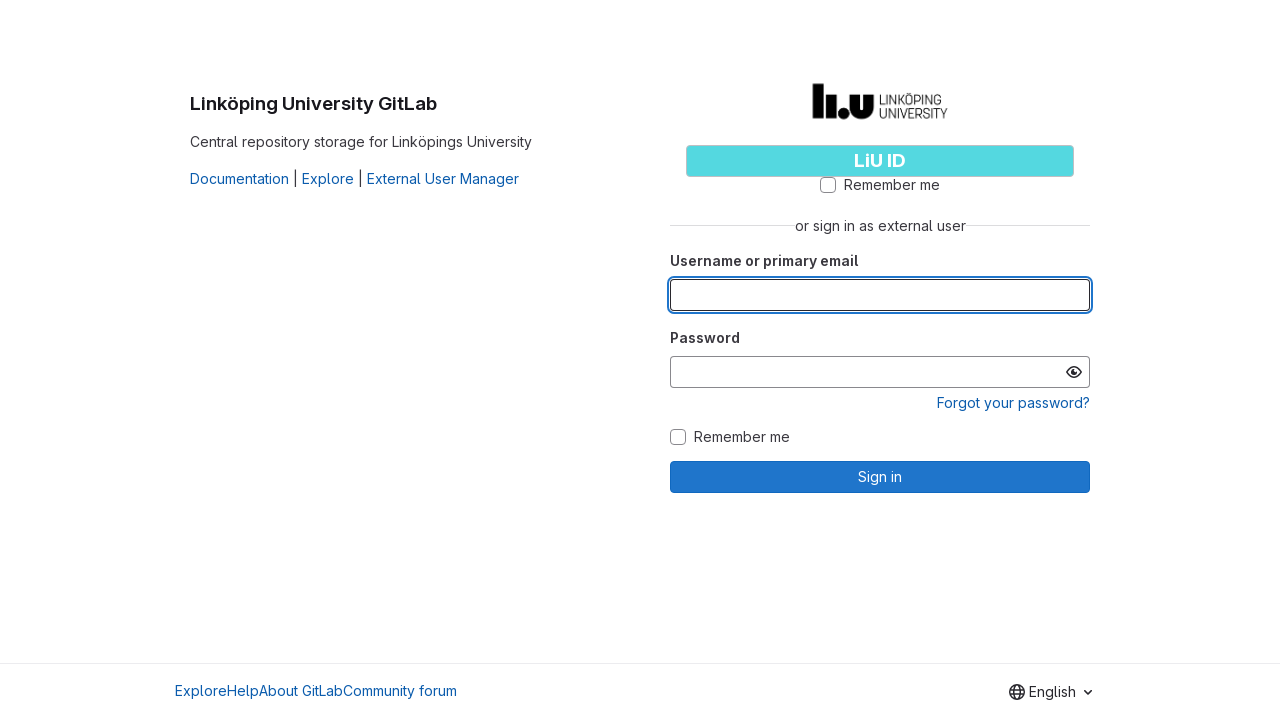

--- FILE ---
content_type: text/html; charset=utf-8
request_url: https://gitlab.liu.se/users/sign_in
body_size: 5011
content:
<!DOCTYPE html>
<html class="html-devise-layout gl-light" lang="en">
<head prefix="og: http://ogp.me/ns#">
<meta charset="utf-8">
<meta content="IE=edge" http-equiv="X-UA-Compatible">
<meta content="width=device-width, initial-scale=1" name="viewport">
<title>Sign in · GitLab</title>
<script>
//<![CDATA[
window.gon={};gon.api_version="v4";gon.default_avatar_url="https://gitlab.liu.se/assets/no_avatar-849f9c04a3a0d0cea2424ae97b27447dc64a7dbfae83c036c45b403392f0e8ba.png";gon.max_file_size=10;gon.asset_host=null;gon.webpack_public_path="/assets/webpack/";gon.relative_url_root="";gon.user_color_mode="gl-light";gon.user_color_scheme="white";gon.markdown_surround_selection=null;gon.markdown_automatic_lists=null;gon.math_rendering_limits_enabled=true;gon.sentry_dsn=null;gon.sentry_environment="public";gon.sentry_clientside_traces_sample_rate=0.0;gon.recaptcha_api_server_url="https://www.recaptcha.net/recaptcha/api.js";gon.recaptcha_sitekey="";gon.gitlab_url="https://gitlab.liu.se";gon.promo_url="https://about.gitlab.com";gon.forum_url="https://forum.gitlab.com";gon.docs_url="https://docs.gitlab.com";gon.revision="86b7032203f";gon.feature_category="system_access";gon.gitlab_logo="/assets/gitlab_logo-2957169c8ef64c58616a1ac3f4fc626e8a35ce4eb3ed31bb0d873712f2a041a0.png";gon.secure=true;gon.sprite_icons="/assets/icons-aa2c8ddf99d22b77153ca2bb092a23889c12c597fc8b8de94b0f730eb53513f6.svg";gon.sprite_file_icons="/assets/file_icons/file_icons-88a95467170997d6a4052c781684c8250847147987090747773c1ee27c513c5f.svg";gon.emoji_sprites_css_path="/assets/emoji_sprites-bd26211944b9d072037ec97cb138f1a52cd03ef185cd38b8d1fcc963245199a1.css";gon.emoji_backend_version=4;gon.gridstack_css_path="/assets/lazy_bundles/gridstack-4cd1da7c8adb8553e78a4f5545a8ab57a46258e091e6ac0382e6de79bca5ea3c.css";gon.test_env=false;gon.disable_animations=false;gon.suggested_label_colors={"#cc338b":"Magenta-pink","#dc143c":"Crimson","#c21e56":"Rose red","#cd5b45":"Dark coral","#ed9121":"Carrot orange","#eee600":"Titanium yellow","#009966":"Green-cyan","#8fbc8f":"Dark sea green","#6699cc":"Blue-gray","#e6e6fa":"Lavender","#9400d3":"Dark violet","#330066":"Deep violet","#36454f":"Charcoal grey","#808080":"Gray"};gon.first_day_of_week=1;gon.time_display_relative=true;gon.time_display_format=0;gon.ee=true;gon.jh=false;gon.dot_com=false;gon.uf_error_prefix="UF";gon.pat_prefix="glpat-";gon.keyboard_shortcuts_enabled=true;gon.diagramsnet_url="https://embed.diagrams.net";gon.features={"vscodeWebIde":true,"uiForOrganizations":false,"organizationSwitching":false,"findAndReplace":false,"removeMonitorMetrics":true,"workItemsViewPreference":true,"workItemViewForIssues":true,"searchButtonTopRight":false,"mergeRequestDashboard":false,"newProjectCreationForm":false,"workItemsClientSideBoards":false,"glqlWorkItems":false,"duoChatDynamicDimension":true,"duoChatMultiThread":true,"advancedContextResolver":true,"vulnerabilityReportTypeScannerFilter":true};gon.roadmap_epics_limit=1000;
//]]>
</script>






<link rel="stylesheet" href="/assets/application-2d41a6424a07717cdfc59340d1fd3200484026c592edea9a097119441657bb0d.css" />
<link rel="stylesheet" href="/assets/page_bundles/login-5f5d2f7e38183f1a4ada972b287f9703f862e503f3134c8ede2ebe2964b2a78a.css" /><link rel="stylesheet" href="/assets/page_bundles/commit_description-1e2cba4dda3c7b30dd84924809020c569f1308dea51520fe1dd5d4ce31403195.css" /><link rel="stylesheet" href="/assets/page_bundles/work_items-0bab65ad25644020e75fa90592713316a101e5859001cf80e99afce8d173eba4.css" /><link rel="stylesheet" href="/assets/page_bundles/notes_shared-3bb84b0aaad44aa5af4a1dd05713ec998273465ef28436cc7d1d1b97602c6bff.css" />
<link rel="stylesheet" href="/assets/application_utilities-f77f86f78d4146d4c2c821bc481cee77b897df284886ad189d8dcb1234cb9651.css" />
<link rel="stylesheet" href="/assets/tailwind-a2b7f5a7eb0fcc3b021fef8d949abb65ecca2da7d05f7a5a7d0307d389c81f58.css" />


<link rel="stylesheet" href="/assets/fonts-fae5d3f79948bd85f18b6513a025f863b19636e85b09a1492907eb4b1bb0557b.css" />
<link rel="stylesheet" href="/assets/highlight/themes/white-99cce4f4b362f6840d7134d4129668929fde49c4da11d6ebf17f99768adbd868.css" />


<link rel="preload" href="/assets/application_utilities-f77f86f78d4146d4c2c821bc481cee77b897df284886ad189d8dcb1234cb9651.css" as="style" type="text/css">
<link rel="preload" href="/assets/application-2d41a6424a07717cdfc59340d1fd3200484026c592edea9a097119441657bb0d.css" as="style" type="text/css">
<link rel="preload" href="/assets/highlight/themes/white-99cce4f4b362f6840d7134d4129668929fde49c4da11d6ebf17f99768adbd868.css" as="style" type="text/css">



<script src="/assets/webpack/runtime.275e4570.bundle.js" defer="defer"></script>
<script src="/assets/webpack/main.b27782aa.chunk.js" defer="defer"></script>
<script src="/assets/webpack/sentry.f3d27abb.chunk.js" defer="defer"></script>

<script src="/assets/webpack/commons-pages.groups.analytics.dashboards-pages.groups.harbor.repositories-pages.groups.iteration_ca-8504ae95.98e6f929.chunk.js" defer="defer"></script>
<script src="/assets/webpack/commons-pages.search.show-super_sidebar.97112c09.chunk.js" defer="defer"></script>
<script src="/assets/webpack/super_sidebar.c266fcf5.chunk.js" defer="defer"></script>
<script src="/assets/webpack/commons-pages.groups.sso-pages.registrations.new-pages.sessions.new-pages.trial_registrations.new.4926f6ab.chunk.js" defer="defer"></script>
<script src="/assets/webpack/commons-pages.admin.sessions-pages.sessions-pages.sessions.new-pages.trial_registrations.new.f504ff31.chunk.js" defer="defer"></script>
<script src="/assets/webpack/pages.sessions.new.617ebb55.chunk.js" defer="defer"></script>



<meta content="object" property="og:type">
<meta content="GitLab" property="og:site_name">
<meta content="Sign in · GitLab" property="og:title">
<meta content="Linköping University GitLab" property="og:description">
<meta content="https://gitlab.liu.se/assets/twitter_card-570ddb06edf56a2312253c5872489847a0f385112ddbcd71ccfa1570febab5d2.jpg" property="og:image">
<meta content="64" property="og:image:width">
<meta content="64" property="og:image:height">
<meta content="https://gitlab.liu.se/users/sign_in" property="og:url">
<meta content="summary" property="twitter:card">
<meta content="Sign in · GitLab" property="twitter:title">
<meta content="Linköping University GitLab" property="twitter:description">
<meta content="https://gitlab.liu.se/assets/twitter_card-570ddb06edf56a2312253c5872489847a0f385112ddbcd71ccfa1570febab5d2.jpg" property="twitter:image">

<meta name="csrf-param" content="authenticity_token" />
<meta name="csrf-token" content="LiLXafv3SDJLEmCwwm39OyfAGnhUt-NI0j8ztt7zQW7KQV7XtU-FyRTlCyedkz58Ys8WlgXkP16tKDLvGYc8LQ" />
<meta name="csp-nonce" />
<meta name="action-cable-url" content="/-/cable" />
<link href="/-/manifest.json" rel="manifest">
<link rel="icon" type="image/png" href="/assets/favicon-72a2cad5025aa931d6ea56c3201d1f18e68a8cd39788c7c80d5b2b82aa5143ef.png" id="favicon" data-original-href="/assets/favicon-72a2cad5025aa931d6ea56c3201d1f18e68a8cd39788c7c80d5b2b82aa5143ef.png" />
<link rel="apple-touch-icon" type="image/x-icon" href="/assets/apple-touch-icon-b049d4bc0dd9626f31db825d61880737befc7835982586d015bded10b4435460.png" />
<link href="/search/opensearch.xml" rel="search" title="Search GitLab" type="application/opensearchdescription+xml">




<meta content="Linköping University GitLab" name="description">
<meta content="#ececef" name="theme-color">
</head>

<body class="gl-h-full login-page gl-browser-chrome gl-platform-mac" data-page="sessions:new" data-testid="login-page">

<script>
//<![CDATA[
gl = window.gl || {};
gl.client = {"isChrome":true,"isMac":true};


//]]>
</script>




<div class="gl-h-full gl-flex gl-flex-wrap">
<div class="container gl-self-center">
<div class="content">
<div class="flash-container flash-container-page sticky" data-testid="flash-container">
<div id="js-global-alerts"></div>
</div>

<div class="row gl-mt-5 gl-gap-y-5">
<div class="col-md order-12">
<div class="col-sm-12">
<h1 class="gl-mb-5 gl-text-size-h2">
Linköping University GitLab
</h1>
<div id="js-custom-sign-in-description"><p data-sourcepos="1:1-1:53" dir="auto">Central repository storage for Linköpings University</p>&#x000A;<p data-sourcepos="3:1-3:161" dir="auto"><a data-sourcepos="3:1-3:43" href="https://gitlab.liu.se/help">Documentation</a> | <a data-sourcepos="3:47-3:86" href="https://gitlab.liu.se/explore">Explore</a> | <a data-sourcepos="3:90-3:161" href="https://gitlab-eum.kubernetes-public.it.liu.se/" rel="nofollow noreferrer noopener" target="_blank">External User Manager</a></p></div>
</div>
</div>
<div class="col-md order-md-12">
<div class="col-sm-12 bar">
<div class="gl-text-center gl-mb-5">
<img alt="Linköping University GitLab" class="gl-invisible gl-h-10 js-portrait-logo-detection lazy" data-src="/uploads/-/system/appearance/logo/1/LiU_primary_black.png" src="[data-uri]" />
</div>

<div class="gl-mt-5 gl-px-5 gl-text-center gl-display-flex gl-flex-direction-column gl-gap-3 js-oauth-login">
<form class="js-omniauth-form" method="post" action="/users/auth/saml"><button class="gl-button btn btn-block btn-md btn-default " data-testid="saml-login-button" type="submit"><span class="gl-button-text">
<span class="gl-button-text">
LiU ID
</span>

</span>

</button><input type="hidden" name="authenticity_token" value="C0De8-NKjQr5ptLH4mYF955kiKV9cDkgePvQoUz0SXHvI1dNrfJA8aZRuVC9mMaw22uESywj5TYH7NH4i4A0Mg" autocomplete="off" /></form>
<div class="gl-form-checkbox custom-control custom-checkbox">
<input type="checkbox" name="js-remember-me-omniauth" id="js-remember-me-omniauth" class="custom-control-input" />
<label class="custom-control-label" for="js-remember-me-omniauth"><span>Remember me
</span></label>
</div>
<style>
  .js-oauth-login .gl-button {
    background-color: #54d8e0 !important;
    color: white !important;
    font-weight: bold !important;
    font-size: 14pt !important;
  }
</style>
</div>
<div class="gl-flex gl-items-center gl-gap-5" data-testid="divider">
<hr class="gl-grow gl-border-default">
or sign in as external user
<hr class="gl-grow gl-border-default">
</div>


<div class="js-non-oauth-login">
<form class="gl-show-field-errors js-arkose-labs-form" aria-live="assertive" data-testid="sign-in-form" action="/users/sign_in" accept-charset="UTF-8" method="post"><input type="hidden" name="authenticity_token" value="kXOrK2Pohlb5C2TjH7a-5ps9TQ2TekcmiaFPnr2d0NV1ECKVLVBLrab8D3RASH2h3jJB48IpmzD2tk7Heumtlg" autocomplete="off" /><div class="form-group">
<label for="user_login">Username or primary email</label>
<input class="form-control gl-form-input js-username-field" autocomplete="username" autofocus="autofocus" autocapitalize="off" autocorrect="off" required="required" title="Username or primary email is required." data-testid="username-field" type="text" name="user[login]" id="user_login" />
</div>
<div class="form-group">
<label for="user_password">Password</label>
<input class="form-control gl-form-input js-password" data-id="user_password" data-required="true" data-title="Password is required." data-name="user[password]" data-testid="password-field" type="password" name="user[password]" id="user_password" />
<div class="form-text gl-text-right">
<a href="/users/password/new">Forgot your password?</a>
</div>
</div>
<div class="form-group">
</div>
<div class="gl-mb-3">
<div class="gl-form-checkbox custom-control custom-checkbox">
<input name="user[remember_me]" type="hidden" value="0" autocomplete="off" /><input autocomplete="off" class="custom-control-input" type="checkbox" value="1" name="user[remember_me]" id="user_remember_me" />
<label class="custom-control-label" for="user_remember_me"><span>Remember me</span></label>
</div>

</div>
<button class="gl-button btn btn-block btn-md btn-confirm js-sign-in-button" data-testid="sign-in-button" type="submit"><span class="gl-button-text">
Sign in

</span>

</button></form>
</div>

</div>
</div>
</div>
</div>
</div>
<div class="footer-container gl-w-full gl-self-end">
<hr class="gl-m-0">
<div class="container gl-py-5 gl-flex gl-justify-between gl-items-start">
<div class="gl-hidden md:gl-flex gl-gap-5 gl-flex-wrap">
<a href="/explore">Explore</a>
<a href="/help">Help</a>
<a href="https://about.gitlab.com">About GitLab</a>
<a target="_blank" class="text-nowrap" rel="noopener noreferrer" href="https://forum.gitlab.com">Community forum</a>
</div>
<div class="js-language-switcher" data-locales="[{&quot;value&quot;:&quot;en&quot;,&quot;percentage&quot;:100,&quot;text&quot;:&quot;English&quot;},{&quot;value&quot;:&quot;ko&quot;,&quot;percentage&quot;:99,&quot;text&quot;:&quot;한국어&quot;},{&quot;value&quot;:&quot;fr&quot;,&quot;percentage&quot;:98,&quot;text&quot;:&quot;français&quot;},{&quot;value&quot;:&quot;de&quot;,&quot;percentage&quot;:95,&quot;text&quot;:&quot;Deutsch&quot;},{&quot;value&quot;:&quot;ja&quot;,&quot;percentage&quot;:94,&quot;text&quot;:&quot;日本語&quot;},{&quot;value&quot;:&quot;zh_CN&quot;,&quot;percentage&quot;:93,&quot;text&quot;:&quot;简体中文&quot;},{&quot;value&quot;:&quot;pt_BR&quot;,&quot;percentage&quot;:92,&quot;text&quot;:&quot;português (Brasil)&quot;}]"></div>

</div>
</div>


</div>
</body>
</html>


--- FILE ---
content_type: application/javascript
request_url: https://gitlab.liu.se/assets/webpack/commons-pages.admin.sessions-pages.sessions-pages.sessions.new-pages.trial_registrations.new.f504ff31.chunk.js
body_size: 5499
content:
(this.webpackJsonp=this.webpackJsonp||[]).push([[151],{"05sH":function(t,e,r){var i=r("8FVE"),n=r("zxUd"),s=r("r6dd"),a=r("aTSC"),o=r("7Zqv"),c=r("M1vi"),u=r("etTJ"),l=r("/NDV"),d=r("Ksks"),h=r("WlOc"),b=r("rhmX"),f=/\b__p \+= '';/g,p=/\b(__p \+=) '' \+/g,g=/(__e\(.*?\)|\b__t\)) \+\n'';/g,v=/[()=,{}\[\]\/\s]/,m=/\$\{([^\\}]*(?:\\.[^\\}]*)*)\}/g,w=/($^)/,y=/['\n\r\u2028\u2029\\]/g,_=Object.prototype.hasOwnProperty;t.exports=function(t,e,r){var T=h.imports._.templateSettings||h;r&&u(t,e,r)&&(e=void 0),t=b(t),e=i({},e,T,a);var j,k,O=i({},e.imports,T.imports,a),S=l(O),A=s(O,S),E=0,P=e.interpolate||w,L="__p += '",q=RegExp((e.escape||w).source+"|"+P.source+"|"+(P===d?m:w).source+"|"+(e.evaluate||w).source+"|$","g"),x=_.call(e,"sourceURL")?"//# sourceURL="+(e.sourceURL+"").replace(/\s/g," ")+"\n":"";t.replace(q,(function(e,r,i,n,s,a){return i||(i=n),L+=t.slice(E,a).replace(y,o),r&&(j=!0,L+="' +\n__e("+r+") +\n'"),s&&(k=!0,L+="';\n"+s+";\n__p += '"),i&&(L+="' +\n((__t = ("+i+")) == null ? '' : __t) +\n'"),E=a+e.length,e})),L+="';\n";var I=_.call(e,"variable")&&e.variable;if(I){if(v.test(I))throw new Error("Invalid `variable` option passed into `_.template`")}else L="with (obj) {\n"+L+"\n}\n";L=(k?L.replace(f,""):L).replace(p,"$1").replace(g,"$1;"),L="function("+(I||"obj")+") {\n"+(I?"":"obj || (obj = {});\n")+"var __t, __p = ''"+(j?", __e = _.escape":"")+(k?", __j = Array.prototype.join;\nfunction print() { __p += __j.call(arguments, '') }\n":";\n")+L+"return __p\n}";var N=n((function(){return Function(S,x+"return "+L).apply(void 0,A)}));if(N.source=L,c(N))throw N;return N}},"7Zqv":function(t,e){var r={"\\":"\\","'":"'","\n":"n","\r":"r","\u2028":"u2028","\u2029":"u2029"};t.exports=function(t){return"\\"+r[t]}},"8FVE":function(t,e,r){var i=r("xJuT"),n=r("eiA/"),s=r("UwPs"),a=n((function(t,e,r,n){i(e,s(e),t,n)}));t.exports=a},Btec:function(t,e,r){"use strict";r.d(e,"a",(function(){return s})),r.d(e,"b",(function(){return a})),r.d(e,"c",(function(){return o})),r.d(e,"d",(function(){return c})),r.d(e,"e",(function(){return u})),r.d(e,"f",(function(){return l})),r.d(e,"g",(function(){return d})),r.d(e,"h",(function(){return h})),r.d(e,"i",(function(){return b})),r.d(e,"j",(function(){return f})),r.d(e,"k",(function(){return p})),r.d(e,"l",(function(){return g})),r.d(e,"m",(function(){return v})),r.d(e,"n",(function(){return m})),r.d(e,"o",(function(){return w})),r.d(e,"p",(function(){return y})),r.d(e,"q",(function(){return _})),r.d(e,"r",(function(){return T})),r.d(e,"s",(function(){return j})),r.d(e,"u",(function(){return k})),r.d(e,"t",(function(){return O}));var i=r("/lV4"),n=r("qLpH");const s=Object(i.__)("Register device"),a=Object(i.__)("Set up new device"),o=Object(i.__)("Try again?"),c=Object(i.__)("Device name"),u=Object(i.__)("Excluding USB security keys, you should include the browser name together with the device name."),l=Object(i.__)("Macbook Touch ID on Edge"),d=Object(i.__)("WebAuthn only works with HTTPS-enabled websites. Contact your administrator for more details."),h=Object(i.__)("Your browser doesn't support WebAuthn. Please use a supported browser, e.g. Chrome (67+) or Firefox (60+)."),b=Object(i.__)("You must save your recovery codes after you first register a two-factor authenticator, so you do not lose access to your account. %{linkStart}See the documentation on managing your WebAuthn device for more information.%{linkEnd}"),f=Object(i.__)("Current password"),p=Object(i.__)("Your current password is required to register a new device."),g=Object(i.__)("Your device was successfully set up! Give it a name and register it with the GitLab server."),v=Object(i.__)("Trying to communicate with your device. Plug it in (if needed) and press the button on the device now."),m="error",w="ready",y="success",_="unsupported",T="waiting",j="authenticate",k="register",O=Object(n.a)("user/profile/account/two_factor_authentication",{anchor:"set-up-a-webauthn-device"})},G6B1:function(t,e,r){"use strict";r.d(e,"c",(function(){return o})),r.d(e,"b",(function(){return c})),r.d(e,"a",(function(){return l}));var i=r("o4PY"),n=r.n(i),s=(r("ZzK0"),r("z6RN"),r("BzOf"),r("v2fZ"),r("NmEs"));const a=Object.freeze(["active","gl-tab-nav-item-active"]),o="gl-tab-shown",c="hash",u=[c];class l{constructor(t,{history:e=null}={}){if(!t)throw new Error("Cannot instantiate GlTabsBehavior without an element");this.destroyFns=[],this.tabList=t,this.tabs=this.getTabs(),this.activeTab=null,this.history=u.includes(e)?e:null,this.setAccessibilityAttrs(),this.bindEvents(),this.history===c&&this.loadInitialTab()}setAccessibilityAttrs(){var t=this;this.tabList.setAttribute("role","tablist"),this.tabs.forEach((function(e){e.hasAttribute("id")||e.setAttribute("id",n()("gl_tab_nav__tab_")),!t.activeTab&&e.classList.contains(a[0])?(t.activeTab=e,e.setAttribute("aria-selected","true"),e.removeAttribute("tabindex")):(e.setAttribute("aria-selected","false"),e.setAttribute("tabindex","-1")),e.setAttribute("role","tab"),e.closest(".nav-item").setAttribute("role","presentation");const r=t.getPanelForTab(e);e.hasAttribute("aria-controls")||e.setAttribute("aria-controls",r.id),r.classList.add(s.a),r.setAttribute("role","tabpanel"),r.setAttribute("aria-labelledby",e.id)}))}bindEvents(){var t=this;this.tabs.forEach((function(e){t.bindEvent(e,"click",(function(r){r.preventDefault(),e!==t.activeTab&&t.activateTab(e)})),t.bindEvent(e,"keydown",(function(e){const{code:r}=e;"ArrowUp"===r||"ArrowLeft"===r?(e.preventDefault(),t.activatePreviousTab()):"ArrowDown"!==r&&"ArrowRight"!==r||(e.preventDefault(),t.activateNextTab())}))}))}bindEvent(t,...e){t.addEventListener(...e),this.destroyFns.push((function(){t.removeEventListener(...e)}))}loadInitialTab(){const t=this.tabList.querySelector(`a[href="${CSS.escape(window.location.hash)}"]`);this.activateTab(t||this.activeTab)}activatePreviousTab(){const t=this.tabs.indexOf(this.activeTab);if(t<=0)return;const e=this.tabs[t-1];this.activateTab(e),e.focus()}activateNextTab(){const t=this.tabs.indexOf(this.activeTab);if(t>=this.tabs.length-1)return;const e=this.tabs[t+1];this.activateTab(e),e.focus()}getTabs(){return Array.from(this.tabList.querySelectorAll(".gl-tab-nav-item"))}getPanelForTab(t){const e=t.getAttribute("aria-controls");return e?document.querySelector("#"+e):document.querySelector(t.getAttribute("href"))}activateTab(t){this.activeTab.setAttribute("aria-selected","false"),this.activeTab.setAttribute("tabindex","-1"),this.activeTab.classList.remove(...a);this.getPanelForTab(this.activeTab).classList.remove("active"),t.setAttribute("aria-selected","true"),t.removeAttribute("tabindex"),t.classList.add(...a);const e=this.getPanelForTab(t);e.classList.add("active"),this.history===c&&Object(s.s)(t.getAttribute("href")),this.activeTab=t,this.dispatchTabShown(t,e)}dispatchTabShown(t,e){const r=new CustomEvent(o,{bubbles:!0,detail:{activeTabPanel:e}});t.dispatchEvent(r)}destroy(){this.destroyFns.forEach((function(t){return t()}))}}},GWY9:function(t,e,r){"use strict";r.d(e,"a",(function(){return f})),r.d(e,"b",(function(){return p}));var i=r("EmJ/"),n=r.n(i),s=(r("byxs"),r("Btec")),a=r("jToU"),o=r("05sH"),c=r.n(o);class u{constructor(t,e){this.container=t,this.templates=e}renderTemplate(t,e){const r=document.querySelector(this.templates[t]).innerHTML,i=c()(r);this.container.html(i(e))}renderError(t){this.renderTemplate("error",{error_message:t.message(),error_name:t.errorName})}}var l=r("fQCf");class d{constructor(t,e,r,i,n){this.container=t,this.webauthnParams=Object(l.f)(JSON.parse(r.options)),this.renderInProgress=this.renderInProgress.bind(this),this.form=e,this.fallbackButton=i,this.fallbackUI=n,this.fallbackButton&&this.fallbackButton.addEventListener("click",this.switchToFallbackUI.bind(this)),this.flow=new u(t,{inProgress:"#js-authenticate-token-2fa-in-progress",error:"#js-authenticate-token-2fa-error",authenticated:"#js-authenticate-token-2fa-authenticated"}),this.container.on("click","#js-token-2fa-try-again",this.renderInProgress)}start(){Object(l.i)()?this.renderInProgress():this.switchToFallbackUI()}authenticate(){var t=this;navigator.credentials.get({publicKey:this.webauthnParams}).then((function(e){const r=Object(l.g)(e);t.renderAuthenticated(JSON.stringify(r))})).catch((function(e){t.flow.renderError(new a.a(e,s.s))}))}renderInProgress(){this.flow.renderTemplate("inProgress"),this.authenticate()}renderAuthenticated(t){this.flow.renderTemplate("authenticated");const e=this.container[0];e.querySelector("#js-device-response").value=t,e.querySelector(this.form).submit(),this.fallbackButton.classList.add("hidden")}switchToFallbackUI(){this.fallbackButton.classList.add("hidden"),this.container[0].classList.add("hidden"),this.fallbackUI.classList.remove("hidden")}}r("B++/"),r("z6RN"),r("47t/");var h=r("/lV4");class b{constructor(t,e){this.container=t,this.renderInProgress=this.renderInProgress.bind(this),this.webauthnOptions=Object(l.d)(e.options),this.flow=new u(t,{message:"#js-register-2fa-message",setup:"#js-register-token-2fa-setup",error:"#js-register-token-2fa-error",registered:"#js-register-token-2fa-registered"}),this.container.on("click","#js-token-2fa-try-again",this.renderInProgress)}start(){Object(l.i)()?this.renderSetup():this.renderNotSupported(!Object(l.h)())}register(){var t=this;navigator.credentials.create({publicKey:this.webauthnOptions}).then((function(e){return t.renderRegistered(JSON.stringify(Object(l.e)(e)))})).catch((function(e){return t.flow.renderError(new a.a(e,s.u))}))}renderSetup(){this.flow.renderTemplate("setup"),this.container.find("#js-setup-token-2fa-device").on("click",this.renderInProgress)}renderInProgress(){return this.flow.renderTemplate("message",{message:Object(h.__)("Trying to communicate with your device. Plug it in (if needed) and press the button on the device now.")}),this.register()}renderRegistered(t){this.flow.renderTemplate("registered"),this.container.find("#js-device-response").val(t)}renderNotSupported(t){const e=t?Object(h.__)("WebAuthn only works with HTTPS-enabled websites. Contact your administrator for more details."):Object(h.__)("Your browser doesn't support WebAuthn. Please use a supported browser, e.g. Chrome (67+) or Firefox (60+).");this.flow.renderTemplate("message",{message:e})}}const f=function(){!function(){if(!gon.webauthn)return;new d(n()("#js-authenticate-token-2fa"),"#js-login-token-2fa-form",gon.webauthn,document.querySelector("#js-login-2fa-device"),document.querySelector(".js-2fa-form")).start()}()},p=function(){!function(){const t=n()("#js-register-token-2fa");if(!t.length)return;new b(t,gon.webauthn).start()}()}},Ksks:function(t,e){t.exports=/<%=([\s\S]+?)%>/g},M1vi:function(t,e,r){var i=r("XpzN"),n=r("QA6A"),s=r("8Ei6");t.exports=function(t){if(!n(t))return!1;var e=i(t);return"[object Error]"==e||"[object DOMException]"==e||"string"==typeof t.message&&"string"==typeof t.name&&!s(t)}},WlOc:function(t,e,r){var i=r("G3fq"),n={escape:r("ecp+"),evaluate:r("cKyt"),interpolate:r("Ksks"),variable:"",imports:{_:{escape:i}}};t.exports=n},aTSC:function(t,e,r){var i=r("hmyg"),n=Object.prototype,s=n.hasOwnProperty;t.exports=function(t,e,r,a){return void 0===t||i(t,n[r])&&!s.call(a,r)?e:t}},cKyt:function(t,e){t.exports=/<%([\s\S]+?)%>/g},"ecp+":function(t,e){t.exports=/<%-([\s\S]+?)%>/g},jToU:function(t,e,r){"use strict";r.d(e,"a",(function(){return a}));var i=r("/lV4"),n=r("Btec"),s=r("fQCf");class a{constructor(t,e){this.error=t,this.errorName=t.name||"UnknownError",this.message=this.message.bind(this),this.httpsDisabled=!Object(s.h)(),this.flowType=e}message(){return"NotSupportedError"===this.errorName?Object(i.__)("Your device is not compatible with GitLab. Please try another device"):"InvalidStateError"===this.errorName&&this.flowType===n.s?Object(i.__)("This device has not been registered with us."):"InvalidStateError"===this.errorName&&this.flowType===n.u?Object(i.__)("This device has already been registered with us."):"SecurityError"===this.errorName&&this.httpsDisabled?Object(i.__)("WebAuthn only works with HTTPS-enabled websites. Contact your administrator for more details."):Object(i.__)("There was a problem communicating with your device.")}}},t9jZ:function(t,e,r){"use strict";var i=r("GWY9"),n=r("wDRK"),s=r("tS1p");Object(i.a)(),Object(n.a)(),new s.a},tS1p:function(t,e,r){"use strict";r.d(e,"a",(function(){return s}));var i=r("G6B1"),n=r("NmEs");class s{constructor({currentTabKey:t="current_signin_tab",tabSelector:e="#js-signin-tabs"}={}){this.currentTabKey=t,this.tabSelector=e,window.location.hash&&this.saveData(window.location.hash),this.bootstrap()}bootstrap(){var t=this;const e=document.querySelector(this.tabSelector);e&&(new i.a(e),e.addEventListener("click",(function(e){if(e.target&&"A"===e.target.nodeName){const r=e.target.getAttribute("href");t.saveData(r)}}))),this.showTab()}showTab(){const t=this.readData();if(t){const e=document.querySelector(`${this.tabSelector} a[href="${t}"]`);if(e)e.click();else{const t=document.querySelector(this.tabSelector+" a");t&&t.click()}}}saveData(t){Object(n.S)(this.currentTabKey,t)}readData(){return Object(n.l)(this.currentTabKey)}}},wDRK:function(t,e,r){"use strict";r.d(e,"a",(function(){return o}));r("ZzK0"),r("z6RN"),r("BzOf");var i=r("ewH8"),n=r("NmEs"),s=r("59b1"),a=r("zt6T");const o=function(){document.querySelectorAll(".js-password").forEach((function(t){if(!t)return null;const{form:e}=t,{title:r,id:o,minimumPasswordLength:c,testid:u,trackActionForErrors:l,required:d,autocomplete:h,name:b,disabled:f}=t.dataset,p=!d||Object(n.K)(d),g=!!f&&Object(n.K)(f);return new i.default({el:t,name:"PasswordInputRoot",render:t=>t(a.a,{props:{title:r,id:o,minimumPasswordLength:c,testid:u,trackActionForErrors:l,autocomplete:h,name:b,required:p,disabled:g}})}),new s.a(e)}))}},zt6T:function(t,e,r){"use strict";var i=r("PrLL"),n=r("4lAS"),s=r("lHJB"),a=r("/lV4");const o=Object(a.__)("Show password"),c=Object(a.__)("Hide password");var u={name:"PasswordInput",components:{GlFormInput:i.a,GlButton:n.a},directives:{GlTooltip:s.a},props:{title:{type:String,required:!1,default:null},id:{type:String,required:!1,default:null},minimumPasswordLength:{type:String,required:!1,default:null},testid:{type:String,required:!1,default:null},trackActionForErrors:{type:String,required:!1,default:null},autocomplete:{type:String,required:!1,default:"current-password"},required:{type:Boolean,required:!1,default:!0},name:{type:String,required:!0},disabled:{type:Boolean,required:!1,default:!1}},data:()=>({isMasked:!0}),computed:{type(){return this.isMasked?"password":"text"},toggleVisibilityLabel(){return this.isMasked?o:c},toggleVisibilityIcon(){return this.isMasked?"eye":"eye-slash"}},methods:{handleToggleVisibilityButtonClick(){this.isMasked=!this.isMasked}}},l=r("tBpV"),d=Object(l.a)(u,(function(){var t=this,e=t._self._c;return e("div",{staticClass:"gl-field-error-anchor gl-relative"},[e("gl-form-input",{staticClass:"js-password-complexity-validation js-track-error !gl-pr-8",attrs:{id:t.id,required:t.required,autocomplete:t.autocomplete,name:t.name,minlength:t.minimumPasswordLength,"data-testid":t.testid,"data-track-action-for-errors":t.trackActionForErrors,title:t.title,type:t.type,disabled:t.disabled}}),t._v(" "),e("gl-button",{directives:[{name:"gl-tooltip",rawName:"v-gl-tooltip",value:t.toggleVisibilityLabel,expression:"toggleVisibilityLabel"}],staticClass:"gl-absolute gl-right-0 gl-top-0",attrs:{category:"tertiary","aria-label":t.toggleVisibilityLabel,icon:t.toggleVisibilityIcon,disabled:t.disabled},on:{click:t.handleToggleVisibilityButtonClick}})],1)}),[],!1,null,null,null);e.a=d.exports},zxUd:function(t,e,r){var i=r("PIq0"),n=r("Opi0"),s=r("M1vi"),a=n((function(t,e){try{return i(t,void 0,e)}catch(t){return s(t)?t:new Error(t)}}));t.exports=a}}]);
//# sourceMappingURL=commons-pages.admin.sessions-pages.sessions-pages.sessions.new-pages.trial_registrations.new.f504ff31.chunk.js.map

--- FILE ---
content_type: application/javascript
request_url: https://gitlab.liu.se/assets/webpack/pages.sessions.new.617ebb55.chunk.js
body_size: 5692
content:
(this.webpackJsonp=this.webpackJsonp||[]).push([[1122],{339:function(t,e,i){i("HVBj"),i("DsDp"),t.exports=i("XG5e")},BQcc:function(t,e,i){"use strict";i.d(e,"a",(function(){return m}));var n=i("Tmea"),r=i.n(n),a=(i("ZzK0"),i("z6RN"),i("BzOf"),i("jlnU")),s=i("2ibD"),o=i("/lV4"),l=i("KXtm"),c=i("ygVz"),u=i("oqEM");const d=gon.relative_url_root;class m extends l.a{constructor(t={}){var e;super(),e=this;const i=t.container||"",n=document.querySelectorAll(i+" .js-validate-username");this.debounceValidateInput=r()((function(t){m.validateUsernameInput(t)}),1e3),n.forEach((function(t){return t.addEventListener("input",e.eventHandler.bind(e))}))}eventHandler(t){const e=t.target;m.resetInputState(e),this.debounceValidateInput(e)}static validateUsernameInput(t){const e=t.value;e.length>1&&t.checkValidity()&&(m.setMessageVisibility(t,".validation-pending"),m.fetchUsernameAvailability(e).then((function(e){if(m.setInputState(t,!e),m.setMessageVisibility(t,".validation-pending",!1),m.setMessageVisibility(t,e?".validation-error":".validation-success"),e){const e=u.a.action(t),i=u.a.label(t,"is_taken");c.b.event(void 0,e,{label:i})}})).catch((function(){return Object(a.createAlert)({message:Object(o.__)("An error occurred while validating username")})})))}static fetchUsernameAvailability(t){return s.a.get(`${d}/users/${t}/exists`).then((function({data:t}){return t.exists}))}static setMessageVisibility(t,e,i=!0){t.parentElement.querySelector(e).classList.toggle("hide",!i)}static setInputState(t,e=!0){t.classList.toggle("gl-field-success-outline",e),t.classList.toggle("gl-field-error-outline",!e)}static resetInputState(t){m.setMessageVisibility(t,".validation-success",!1),m.setMessageVisibility(t,".validation-error",!1),t.checkValidity()&&t.classList.remove("gl-field-success-outline","gl-field-error-outline")}}},DsDp:function(t,e,i){"use strict";i.r(e);i("t9jZ")},GVjJ:function(t,e,i){"use strict";i.d(e,"g",(function(){return r})),i.d(e,"b",(function(){return s})),i.d(e,"a",(function(){return o})),i.d(e,"c",(function(){return l})),i.d(e,"d",(function(){return u})),i.d(e,"e",(function(){return m})),i.d(e,"h",(function(){return f})),i.d(e,"f",(function(){return h}));i("RFHG"),i("z6RN"),i("xuo1"),i("3UXl"),i("iyoE"),i("UezY"),i("hG7+"),i("v2fZ");var n=i("0AwG");const r=function(t){const e=new FormData(t);return function(t){return t.reduce((function(t,{name:e,value:i}){return Object.assign(t,{[e]:i})}),{})}(Array.from(e.keys()).map((function(t){let i=e.getAll(t);return i=i.filter((function(t){return t})),{name:t,value:1===i.length?i[0]:i}})))},a=function(t){return"string"==typeof t?t.trim():t},s=function(t){return null==t||0===a(t).length},o=function(t,e){return!s(t)&&t.length>=e},l=function(t,e){return function(t){return!s(t)&&Number.isInteger(Number(a(t)))}(t)&&parseInt(t,10)>e},c=/^[\w\-._]+@[\w\-.]+\.[a-zA-Z]{2,}$/,u=function(t){return c.test(t)},d=/^[^@\s]+@[^@\s]+$/,m=function(t){return d.test(t)},f=function(t){return Object.fromEntries(Object.entries(t).reduce((function(t,[e,{value:i}]){return s(i)||t.push([e,i]),t}),[]))},h=function(t){if(!t)throw new TypeError("`mountEl` argument is required");return[...t.querySelectorAll("[name]")].reduce((function(t,e){const i=e.dataset.jsName;if(!i)return t;const r=Object(n.h)(i),{id:a,placeholder:s,name:o,value:l,type:c,checked:u,maxLength:d,pattern:m}=e,f={name:o,id:a,value:l,...s&&{placeholder:s},...e.hasAttribute("maxlength")&&{maxLength:d},...m&&{pattern:m}};return["radio","checkbox"].includes(c)?{...t,[r]:[...t[r]||[],{...f,checked:u}]}:{...t,[r]:f}}),{})}},KXtm:function(t,e,i){"use strict";i.d(e,"a",(function(){return n}));class n{constructor(){this.inputDomElement={},this.inputErrorMessage={},this.errorMessage=null,this.invalidInput=null}setValidationStateAndMessage(){this.setValidationMessage();const t=!this.inputDomElement.checkValidity();this.inputDomElement.classList.toggle("gl-field-error-outline",t),this.inputErrorMessage.classList.toggle("hide",!t)}setValidationMessage(){this.invalidInput?(this.inputDomElement.setCustomValidity(this.errorMessage),this.inputErrorMessage.innerHTML=this.errorMessage):this.resetValidationMessage()}resetValidationMessage(){this.inputDomElement.validationMessage===this.errorMessage&&(this.inputDomElement.setCustomValidity(""),this.inputErrorMessage.innerHTML=this.inputDomElement.title)}}},SZIZ:function(t,e,i){"use strict";i.d(e,"a",(function(){return r}));i("ZzK0"),i("z6RN"),i("BzOf");var n=i("KXtm");class r extends n.a{constructor(t={}){var e;super(),e=this;const i=t.container||"";document.querySelectorAll(i+" .js-validate-length").forEach((function(t){return t.addEventListener("input",e.eventHandler.bind(e))}))}eventHandler(t){this.inputDomElement=t.target,this.inputErrorMessage=this.inputDomElement.parentElement.querySelector(".gl-field-error");const{value:e}=this.inputDomElement,{minLength:i,minLengthMessage:n,maxLengthMessage:r,maxLength:a,allowEmpty:s}=this.inputDomElement.dataset;this.invalidInput=!1,function(t,e){return t.length>parseInt(e,10)}(e,a)&&(this.invalidInput=!0,this.errorMessage=r),function(t,e,i){const n="true"!==i||0!==t.length;return t.length<parseInt(e,10)&&n}(e,i,s)&&(this.invalidInput=!0,this.errorMessage=n),this.setValidationStateAndMessage()}}},XG5e:function(t,e,i){"use strict";i.r(e);var n=i("YbE4"),r=i("pqEc"),a=i("lOo6"),s=i("SZIZ"),o=i("ewH8"),l=i("NmEs"),c=i("30su"),u=i("F6ad"),d=i("l5WF"),m=i("PrLL"),f=i("4lAS"),h=i("MV2A"),p=i("sHIo"),v=i("3twG"),g=i("jlnU"),b=i("2ibD"),E=i("xPX6"),y=i("/lV4");const _=E.f+"/support/",k=Object(y.s__)("IdentityVerification|You are signed in as %{username}. For added security, you'll need to verify your identity. We've sent a verification code to %{email}"),O=Object(y.s__)("IdentityVerification|Verification code"),j=Object(y.s__)("IdentityVerification|Enter a code."),V=Object(y.s__)("IdentityVerification|Please enter a valid code"),S=Object(y.s__)("IdentityVerification|Verify code"),F=Object(y.s__)("IdentityVerification|Resend code"),A=Object(y.s__)("IdentityVerification|A new code has been sent."),I=Object(y.s__)("IdentityVerification|Something went wrong. Please try again."),M=Object(y.__)("Email"),T=Object(y.s__)("IdentityVerification|Update email"),x=Object(y.s__)("EmailVerification|Update your email to a valid permanent address. If you use a temporary email, you won't be able to sign in later."),$=Object(y.s__)("IdentityVerification|send a code to another address associated with this account"),L=Object(y.s__)("IdentityVerification|If you don't have access to the primary email address, you can %{sendToSecondaryEmailButtonStart}%{sendToSecondaryEmailButtonEnd}, or you can %{supportLinkStart}try to verify another way.%{supportLinkEnd}"),w=Object(y.s__)("IdentityVerification|Enter a verified email address associated with this account. A new code will be sent to this address."),R=Object(y.__)("Cancel"),C=Object(y.s__)("IdentityVerification|Please enter a valid email address."),D=Object(y.s__)("IdentityVerification|A new code has been sent to your updated email address."),q=/^\d{6}$/;var G=i("GVjJ"),B={components:{GlForm:u.a,GlFormGroup:d.a,GlFormInput:m.a,GlButton:f.a},props:{error:{type:String,required:!1,default:""},formInfo:{type:String,required:!1,default:void 0},submitText:{type:String,required:!0}},data:()=>({email:"",submitted:!1}),computed:{inputValidation(){return{state:!(this.submitted&&this.invalidFeedback),message:this.invalidFeedback}},invalidFeedback(){return this.submitted?Object(G.e)(this.email)?this.error:C:""}},watch:{email(){this.submitted=!1}},methods:{submit(){this.submitted=!0,this.$emit("submit-email",this.email)}},i18n:{email:M,cancel:R}},z=i("tBpV"),N=Object(z.a)(B,(function(){var t=this,e=t._self._c;return e("gl-form",{on:{submit:function(e){return e.preventDefault(),t.submit.apply(null,arguments)}}},[e("gl-form-group",{attrs:{label:t.$options.i18n.email,"label-for":"email-input",state:t.inputValidation.state,"invalid-feedback":t.inputValidation.message}},[e("gl-form-input",{attrs:{id:"email-input",type:"email",autofocus:"",state:t.inputValidation.state},model:{value:t.email,callback:function(e){t.email=e},expression:"email"}}),t._v(" "),t.formInfo?e("p",{staticClass:"gl-mt-3 gl-text-subtle"},[t._v(t._s(t.formInfo))]):t._e()],1),t._v(" "),e("section",{staticClass:"gl-mt-5"},[e("gl-button",{attrs:{block:"",variant:"confirm",type:"submit",disabled:!t.inputValidation.state}},[t._v(t._s(t.submitText))]),t._v(" "),e("gl-button",{staticClass:"gl-mt-3 gl-h-7",attrs:{block:"",variant:"link"},on:{click:function(e){return t.$emit("cancel")}}},[t._v(t._s(t.$options.i18n.cancel))])],1)],1)}),[],!1,null,null,null).exports,P={name:"UpdateEmail",components:{EmailForm:N},inject:["updateEmailPath"],data:()=>({email:"",verifyError:""}),methods:{updateEmail(t){this.verifyError="",this.email=t,b.a.patch(this.updateEmailPath,{user:{email:t}}).then(this.handleResponse).catch(this.handleError)},handleResponse(t){void 0===t.data.status?this.handleError():"success"===t.data.status?this.handleSuccess():"failure"===t.data.status&&(this.verifyError=t.data.message)},handleSuccess(){Object(g.createAlert)({message:D,variant:g.VARIANT_SUCCESS}),this.$emit("verifyToken",this.email)},handleError(t){Object(g.createAlert)({message:I,captureError:!0,error:t})}},i18n:{updateEmail:T,guidance:x}},U=Object(z.a)(P,(function(){var t=this;return(0,t._self._c)("email-form",{attrs:{error:t.verifyError,"form-info":t.$options.i18n.guidance,"submit-text":t.$options.i18n.updateEmail},on:{"submit-email":t.updateEmail,cancel:function(){return t.$emit("verifyToken")}}})}),[],!1,null,null,null).exports;var H={name:"EmailVerification",components:{GlSprintf:c.a,GlForm:u.a,GlFormGroup:d.a,GlFormInput:m.a,GlButton:f.a,GlLink:h.a,EmailForm:N,UpdateEmail:U},mixins:[Object(p.a)()],props:{username:{type:String,required:!0},obfuscatedEmail:{type:String,required:!0},verifyPath:{type:String,required:!0},resendPath:{type:String,required:!0},isOfferEmailReset:{type:Boolean,required:!0}},data(){return{email:this.obfuscatedEmail,verificationCode:"",submitted:!1,verifyError:"",activeForm:"VERIFY_TOKEN_FORM"}},computed:{inputValidation(){return{state:!(this.submitted&&this.invalidFeedback),message:this.invalidFeedback}},invalidFeedback(){return this.submitted?this.verificationCode?q.test(this.verificationCode)?this.verifyError:V:j:""}},watch:{verificationCode(){this.verifyError=""}},methods:{verify(){this.submitted=!0,this.inputValidation.state&&b.a.post(this.verifyPath,{user:{verification_token:this.verificationCode}}).then(this.handleVerificationResponse).catch(this.handleError)},handleVerificationResponse(t){void 0===t.data.status?this.handleError():"success"===t.data.status?Object(v.T)(t.data.redirect_path):"failure"===t.data.status&&(this.verifyError=t.data.message)},resend(t=""){b.a.post(this.resendPath,{user:{email:t}}).then(this.handleResendResponse).catch(this.handleError).finally(this.resetForm)},sendToSecondaryEmail(t){this.verifyToken(t),this.resend(t)},handleResendResponse(t){void 0===t.data.status?this.handleError():"success"===t.data.status?Object(g.createAlert)({message:A,variant:g.VARIANT_SUCCESS}):"failure"===t.data.status&&Object(g.createAlert)({message:t.data.message})},handleError(t){Object(g.createAlert)({message:I,captureError:!0,error:t})},resetForm(){this.verificationCode="",this.submitted=!1,this.$refs.input.$el.focus()},verifyToken(t=""){this.activeForm=this.$options.forms.verifyTokenForm,t.length&&(this.email=t),this.$nextTick(this.resetForm)}},i18n:{explanation:k,inputLabel:O,submitButton:S,resendLink:F,updateEmail:T,helpText:L,sendToSecondaryEmailButtonText:$,sendToSecondaryEmailGuide:w,supportUrl:_},forms:{verifyTokenForm:"VERIFY_TOKEN_FORM",updateEmailForm:"UPDATE_EMAIL_FORM",sendToSecondaryEmailForm:"SEND_TO_SECONDARY_EMAIL_FORM"}},K=Object(z.a)(H,(function(){var t=this,e=t._self._c;return e("div",[t.activeForm===t.$options.forms.updateEmailForm?e("update-email",{on:{verifyToken:t.verifyToken}}):t.activeForm===t.$options.forms.sendToSecondaryEmailForm?e("email-form",{attrs:{"form-info":t.$options.i18n.sendToSecondaryEmailGuide,"submit-text":t.$options.i18n.resendLink},on:{"submit-email":t.sendToSecondaryEmail,cancel:t.verifyToken}}):t.activeForm===t.$options.forms.verifyTokenForm?e("gl-form",{on:{submit:function(e){return e.preventDefault(),t.verify.apply(null,arguments)}}},[e("section",{staticClass:"gl-mb-5"},[e("gl-sprintf",{attrs:{message:t.$options.i18n.explanation},scopedSlots:t._u([{key:"username",fn:function(){return[t._v(t._s(t.username))]},proxy:!0},{key:"email",fn:function(){return[e("strong",[t._v(t._s(t.email))])]},proxy:!0}])})],1),t._v(" "),e("gl-form-group",{attrs:{label:t.$options.i18n.inputLabel,"label-for":"verification-code",state:t.inputValidation.state,"invalid-feedback":t.inputValidation.message}},[e("gl-form-input",{ref:"input",attrs:{id:"verification-code",autofocus:"",autocomplete:"one-time-code",inputmode:"numeric",maxlength:"6",state:t.inputValidation.state},model:{value:t.verificationCode,callback:function(e){t.verificationCode=e},expression:"verificationCode"}})],1),t._v(" "),e("section",{staticClass:"gl-mt-5"},[e("gl-button",{attrs:{block:"",variant:"confirm",type:"submit",disabled:!t.inputValidation.state}},[t._v(t._s(t.$options.i18n.submitButton))]),t._v(" "),e("gl-button",{staticClass:"gl-mt-3 gl-h-7",attrs:{block:"",variant:"link"},on:{click:function(){return t.resend()}}},[t._v(t._s(t.$options.i18n.resendLink))]),t._v(" "),t.isOfferEmailReset?e("gl-button",{staticClass:"gl-mt-3 gl-h-7",attrs:{block:"",variant:"link"},on:{click:function(){return t.activeForm=t.$options.forms.updateEmailForm}}},[t._v(t._s(t.$options.i18n.updateEmail))]):t._e()],1),t._v(" "),e("p",{staticClass:"gl-mt-3 gl-text-subtle"},[e("gl-sprintf",{attrs:{message:t.$options.i18n.helpText},scopedSlots:t._u([{key:"sendToSecondaryEmailButton",fn:function(){return[e("gl-button",{staticClass:"gl-align-baseline",attrs:{variant:"link"},on:{click:function(){return t.activeForm=t.$options.forms.sendToSecondaryEmailForm}}},[t._v(t._s(t.$options.i18n.sendToSecondaryEmailButtonText))])]},proxy:!0},{key:"supportLink",fn:function({content:i}){return[e("gl-link",{attrs:{href:t.$options.i18n.supportUrl,target:"_blank"}},[t._v(t._s(i))])]}}])})],1)],1):t._e()],1)}),[],!1,null,null,null).exports,Z=i("EJYk");i("ZzK0"),i("z6RN"),i("BzOf");new(i("BQcc").a),new s.a,new r.a,function(t=document.location.hash){if(!t)return;const e=t.replace(/^#/,"");document.querySelectorAll(".js-non-oauth-login form").forEach((function(t){const i=Object(v.M)(t.getAttribute("action"),"#"+e);t.setAttribute("action",i)}))}(),function(t=document.location.hash){if(!t)return;const e=t.replace(/^#/,"");document.querySelectorAll(".js-oauth-login form").forEach((function(t){const i=Object(v.B)({redirect_fragment:e},t.getAttribute("action"));t.setAttribute("action",i)}))}(),function(){const t=document.querySelectorAll(".js-oauth-login form"),e=document.querySelector("#js-remember-me-omniauth");0!==t.length&&e&&e.addEventListener("change",(function({currentTarget:e}){t.forEach((function(t){const i=t.getAttribute("action");let n;n=e.checked?Object(v.B)({remember_me:"1"},i):Object(v.J)(["remember_me"],i),t.setAttribute("action",n)}))}))}(),Object(n.a)(),Object(a.a)(),function(){const t=document.querySelector(".js-email-verification");if(!t)return null;const{username:e,obfuscatedEmail:i,verifyPath:n,resendPath:r,offerEmailReset:a,updateEmailPath:s}=t.dataset;new o.default({el:t,name:"EmailVerificationRoot",provide:{updateEmailPath:s},render:t=>t(K,{props:{username:e,obfuscatedEmail:i,verifyPath:n,resendPath:r,isOfferEmailReset:Object(l.K)(a)}})})}(),Object(Z.a)(document.getElementById("js-custom-sign-in-description"))},YbE4:function(t,e,i){"use strict";i("3UXl"),i("iyoE");var n=i("ewH8"),r=i("NmEs"),a=i("dsWN"),s=i("Mp8J"),o={name:"DismissibleAlert",components:{GlAlert:a.a},directives:{SafeHtml:s.a},props:{html:{type:String,required:!1,default:""}},data:()=>({isDismissed:!1}),methods:{dismiss(){this.isDismissed=!0}}},l=i("tBpV"),c=Object(l.a)(o,(function(){var t=this._self._c;return this.isDismissed?this._e():t("gl-alert",this._g(this._b({on:{dismiss:this.dismiss}},"gl-alert",this.$attrs,!1),this.$listeners),[t("div",{directives:[{name:"safe-html",rawName:"v-safe-html",value:this.html,expression:"html"}]})])}),[],!1,null,null,null).exports;const u=function(t){const e={html:t.innerHTML},i={...t.dataset,dismissible:Object(r.K)(t.dataset.dismissible)};return new n.default({el:t,render:t=>t(c,{props:e,attrs:i})})};e.a=function(){return[...document.querySelectorAll(".js-vue-alert")].map(u)}},oqEM:function(t,e,i){"use strict";i.d(e,"a",(function(){return l}));var n=i("Tmea"),r=i.n(n),a=(i("ZzK0"),i("z6RN"),i("BzOf"),i("ygVz")),s=i("GuZl"),o=i("0AwG");class l{constructor(){var t=this;this.elements=document.querySelectorAll(".js-track-error"),this.trackErrorOnEmptyField=l.trackErrorOnEmptyField.bind(this),this.trackErrorOnChange=r()(l.trackErrorOnChange.bind(this),s.h),this.elements.forEach((function(e){e.addEventListener("input",t.trackErrorOnChange),e.addEventListener("invalid",t.trackErrorOnEmptyField)}))}destroy(){var t=this;this.elements.forEach((function(e){e.removeEventListener("input",t.trackErrorOnChange),e.removeEventListener("invalid",t.trackErrorOnEmptyField)}))}static trackErrorOnChange(t){const e=t.target;if(e.value&&!e.checkValidity()){const t=l.errorMessage(e);a.b.event(void 0,l.action(e),{label:l.label(e,t)})}}static trackErrorOnEmptyField(t){const e=t.target,i=!e.checked&&l.isRadio(e.type);(""===e.value||i)&&a.b.event(void 0,l.action(e),{label:l.label(e,"is_required")})}static errorMessage(t){return["first_name","last_name","username","email","password","company_name"].some((function(e){return t.id.includes(e)}))?"is_invalid":l.inputErrorMessage(t)}static inputErrorMessage(t){return Object(o.j)(t.validationMessage)}static action(t){return`track_${t.dataset.trackActionForErrors}_error`}static label(t,e){if(l.isRadio(t.type)){const e=t.closest(".form-group").querySelector("label").getAttribute("for");return"missing_"+Object(o.j)(e)}return`${t.id}_${e}`}static isRadio(t){return"radio"===t}}},pqEc:function(t,e,i){"use strict";i.d(e,"a",(function(){return s}));i("ZzK0"),i("z6RN"),i("BzOf");var n=i("N6Fp"),r=i("/lV4"),a=i("KXtm");class s extends a.a{constructor(t={}){var e;super(),e=this;const i=t.container||"";this.noEmojiEmelents=document.querySelectorAll(i+" .js-block-emoji"),this.noEmojiEmelents.forEach((function(t){return t.addEventListener("input",e.eventHandler.bind(e))}))}eventHandler(t){this.inputDomElement=t.target,this.inputErrorMessage=this.inputDomElement.nextSibling;const{value:e}=this.inputDomElement;this.errorMessage=Object(r.__)("Invalid input, please avoid emoji"),this.validatePattern(e),this.setValidationStateAndMessage()}validatePattern(t){const e=Object(n.a)();this.invalidInput=new RegExp(e).test(t)}}}},[[339,1,0,165,151]]]);
//# sourceMappingURL=pages.sessions.new.617ebb55.chunk.js.map